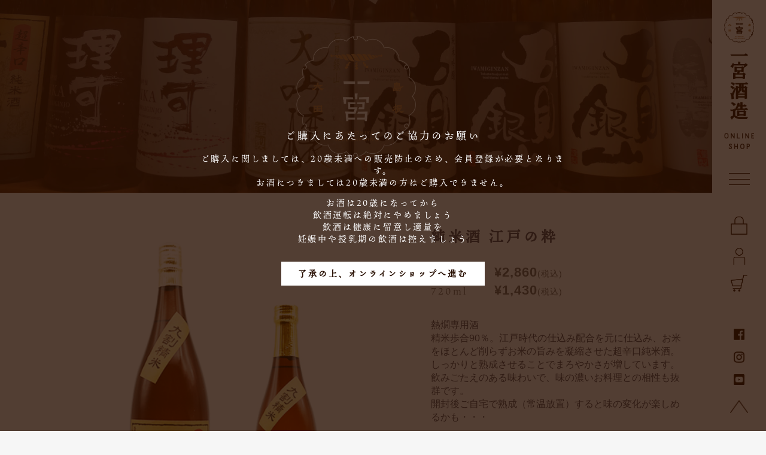

--- FILE ---
content_type: text/html; charset=UTF-8
request_url: https://ichinomiya-s.jp/products/detail/16
body_size: 11562
content:
<!doctype html>
<html lang="ja">
<head prefix="og: http://ogp.me/ns# fb: http://ogp.me/ns/fb# product: http://ogp.me/ns/product#">
    <meta charset="utf-8">
    <meta name="viewport" content="width=device-width, initial-scale=1, shrink-to-fit=no">
    <meta name="eccube-csrf-token" content="2YYaBVQUrNMBVbQgOz2iatooi4he8rSY98gD8ZuOBy4">
        <title>純米酒 江戸の粋 | 一宮酒造有限会社｜島根県のお酒・日本酒 通販【公式】</title>
                <meta name="description" content="一宮酒造有限会社 公式オンラインショップは、島根県大田市にある酒蔵の公式通販サイトです。酒造りを始めて百二十余年　 酒米にとことんこだわり 雄大な三瓶山の麓から湧出する 清冽な水により「旨い！」と言われる 酒造りに徹してきました。発泡清酒 雪香から、清酒、リキュール、ギフトセットまで取り扱っています。">
                        <meta property="og:type" content="og:product" /><meta property="og:title" content="純米酒 江戸の粋" />
<meta property="og:image" content="https://ichinomiya-s.jp//html/upload/save_image/1225155254_5fe58c4671353.jpg" />
<meta property="og:description" content="" />
<meta property="og:url" content="https://ichinomiya-s.jp/products/detail/16" />
<meta property="product:price:amount" content="1430"/>
<meta property="product:price:currency" content="JPY"/>
<meta property="product:product_link" content="https://ichinomiya-s.jp/products/detail/16"/>
<meta property="product:retailer_title" content="一宮酒造有限会社｜島根県のお酒・日本酒 通販【公式】"/>
        <link rel="icon" href="/html/user_data/assets/img/common/favicon.ico">
    <link rel="stylesheet" href="https://stackpath.bootstrapcdn.com/bootstrap/3.4.1/css/bootstrap.min.css" integrity="sha384-HSMxcRTRxnN+Bdg0JdbxYKrThecOKuH5zCYotlSAcp1+c8xmyTe9GYg1l9a69psu" crossorigin="anonymous">
    <link rel="stylesheet" href="https://use.fontawesome.com/releases/v5.3.1/css/all.css" integrity="sha384-mzrmE5qonljUremFsqc01SB46JvROS7bZs3IO2EmfFsd15uHvIt+Y8vEf7N7fWAU" crossorigin="anonymous">
    <link rel="stylesheet" href="//cdn.jsdelivr.net/jquery.slick/1.6.0/slick.css">
    <link rel="stylesheet" href="/html/template/default/assets/css/style.css">
    <link rel="stylesheet" href="/html/template/default/assets/css/design.css">
    <link rel="stylesheet" href="/html/template/default/assets/css/responsive.css">
        <style>

        .slick-slider {
            margin-bottom: 30px;
        }

        .slick-dots {
            position: absolute;
            bottom: -45px;
            display: block;
            width: 100%;
            padding: 0;
            list-style: none;
            text-align: center;
        }

        .slick-dots li {
            position: relative;
            display: inline-block;
            width: 20px;
            height: 20px;
            margin: 0 5px;
            padding: 0;

            cursor: pointer;
        }

        .slick-dots li button {
            font-size: 0;
            line-height: 0;
            display: block;
            width: 20px;
            height: 20px;
            padding: 5px;
            cursor: pointer;
            color: transparent;
            border: 0;
            outline: none;
            background: transparent;
        }

        .slick-dots li button:hover,
        .slick-dots li button:focus {
            outline: none;
        }

        .slick-dots li button:hover:before,
        .slick-dots li button:focus:before {
            opacity: 1;
        }

        .slick-dots li button:before {
            content: " ";
            line-height: 20px;
            position: absolute;
            top: 0;
            left: 0;
            width: 12px;
            height: 12px;
            text-align: center;
            opacity: .25;
            background-color: black;
            border-radius: 50%;

        }

        .slick-dots li.slick-active button:before {
            opacity: .75;
            background-color: black;
        }

        .slick-dots li button.thumbnail img {
            width: 0;
            height: 0;
        }

    </style>
    <script src="https://code.jquery.com/jquery-3.3.1.min.js" integrity="sha256-FgpCb/KJQlLNfOu91ta32o/NMZxltwRo8QtmkMRdAu8=" crossorigin="anonymous"></script>
    <script>
        $(function() {
            $.ajaxSetup({
                'headers': {
                    'ECCUBE-CSRF-TOKEN': $('meta[name="eccube-csrf-token"]').attr('content')
                }
            });
        });
    </script>
                    <!-- ▼GTM(header) -->
            <!-- Google Tag Manager -->
<script>(function(w,d,s,l,i){w[l]=w[l]||[];w[l].push({'gtm.start':
new Date().getTime(),event:'gtm.js'});var f=d.getElementsByTagName(s)[0],
j=d.createElement(s),dl=l!='dataLayer'?'&l='+l:'';j.async=true;j.src=
'https://www.googletagmanager.com/gtm.js?id='+i+dl;f.parentNode.insertBefore(j,f);
})(window,document,'script','dataLayer','GTM-PRP5WJ9');</script>
<!-- End Google Tag Manager -->

<!-- Global site tag (gtag.js) - Google Analytics -->
<script async src="https://www.googletagmanager.com/gtag/js?id=G-KL0Z3RHKS7"></script>
<script>
  window.dataLayer = window.dataLayer || [];
  function gtag(){dataLayer.push(arguments);}
  gtag('js', new Date());

  gtag('config', 'G-KL0Z3RHKS7');
</script>
        <!-- ▲GTM(header) -->
    <!-- ▼googleanalytics -->
            <!-- Google tag (gtag.js) -->
<script async src="https://www.googletagmanager.com/gtag/js?id=G-1JBPTMZQ81"></script>
<script>
  window.dataLayer = window.dataLayer || [];
  function gtag(){dataLayer.push(arguments);}
  gtag('js', new Date());

  gtag('config', 'G-1JBPTMZQ81');
</script>
        <!-- ▲googleanalytics -->

                <link rel="stylesheet" href="/html/user_data/assets/css/customize.css">
    <!--//ADOBE FONT-->
    <script>
      (function(d) {
        var config = {
      kitId: 'lvh5exi',
      scriptTimeout: 3000,
      async: true
    },
    h=d.documentElement,t=setTimeout(function(){h.className=h.className.replace(/\bwf-loading\b/g,"")+" wf-inactive";},config.scriptTimeout),tk=d.createElement("script"),f=false,s=d.getElementsByTagName("script")[0],a;h.className+=" wf-loading";tk.src='https://use.typekit.net/'+config.kitId+'.js';tk.async=true;tk.onload=tk.onreadystatechange=function(){a=this.readyState;if(f||a&&a!="complete"&&a!="loaded")return;f=true;clearTimeout(t);try{Typekit.load(config)}catch(e){}};s.parentNode.insertBefore(tk,s)
    })(document);
    </script>
</head>
<body id="page_product_detail" class="product_page">

    <div class="popup" id="js-popup">
    <div class="popup-inner">
        <p class="text top">ご購入にあたってのご協力のお願い</p>
        <p class="text">ご購入に関しましては、20歳未満への販売防止のため、会員登録が必要となります。<br />お酒につきましては20歳未満の方はご購入できません。</p>
        <div class="box">
            <ul>
                <li>お酒は20歳になってから</li>
                <li>飲酒運転は絶対にやめましょう</li>
                <li>飲酒は健康に留意し適量を</li>
                <li>妊娠中や授乳期の飲酒は控えましょう</li>
            </ul>
        </div>
        <div class="go_btn_wrap">
            <p class="go_btn" id="closebtn">了承の上、オンラインショップへ進む</p>
        </div>
    </div>
    <div class="black-background" id="js-black-bg"></div>
</div>

        <!-- ▼GTM(body) -->
            <!-- Google Tag Manager (noscript) -->
<noscript><iframe src="https://www.googletagmanager.com/ns.html?id=GTM-PRP5WJ9"
height="0" width="0" style="display:none;visibility:hidden"></iframe></noscript>
<!-- End Google Tag Manager (noscript) -->
        <!-- ▲GTM(body) -->


<div class="ec-layoutRole">
                <div class="ec-layoutRole__header">
                <!-- ▼ヘッダー(商品検索・ログインナビ・カート) -->
            


<header id="rightmenu">
    <div class="header-logo">
        <h1>
            <a href="https://ichinomiya-s.jp/">
                <p>
                    <img src="/html/template/default/assets/img/header/header-logo--icon.png" alt="島根県のお酒・日本酒通販なら 一宮酒造有限会社">
                </p>
                <p>
                    <img src="/html/template/default/assets/img/header/header-logo--line.png" alt="一宮酒造">
                </p>
                <p>
                    <img src="/html/template/default/assets/img/header/header-logo--shop.png" alt="ONLINE SHOP">
                </p>
            </a>
        </h1>
    </div><!--/.header-logo-->
    <div class="header-toggle">
        <a id="hdtoggle">
            <span></span>
            <span></span>
            <span></span>
        </a>
    </div><!--/.header-toggle-->
    <div class="header-icons">
        <ul class="system-icons">
                            <li>
                    <a href="https://ichinomiya-s.jp/mypage/login">
                        <img src="/html/template/default/assets/img/header/header-icon--key.png" alt="ログイン">
                    </a>
                </li>
                <li>
                    <a href="https://ichinomiya-s.jp/entry">
                        <img src="/html/template/default/assets/img/header/header-icon--mypage.png" alt="新規会員登録">
                    </a>
                </li>
                        <li>
                <a href="https://ichinomiya-s.jp/cart">
                    <img src="/html/template/default/assets/img/header/header-icon--cart.png" alt="カート">
                </a>
            </li>
        </ul>
        <ul class="sns-icons">
            <li>
                <a href="https://www.facebook.com/iwamiginzan1896/" target="_blank">
                    <img src="/html/template/default/assets/img/header/header-icon--facebook.png" alt="Facebook">
                </a>
            </li>
            <li>
                <a href="https://www.instagram.com/ichinomiya__iwamiginzan/" target="_blank">
                    <img src="/html/template/default/assets/img/header/header-icon--instagram.png" alt="Instagram">
                </a>
            </li>
            <li>
                <a href="https://www.youtube.com/channel/UCyBpK45Ue1dEnFRDPqYStyA" target="_blank">
                    <img src="/html/template/default/assets/img/header/header-icon--youtube.png" alt="youtube">
                </a>
            </li>
        </ul>
    </div><!--/.header-iconss-->
    <div class="pagetop">
        <img src="/html/template/default/assets/img/header/header-icon--pagetop.png" alt="ページトップ">
    </div>
</header>

<div id="drawer">
    <div class="inner">
        <div class="drawer-logo">
            <a href="https://ichinomiya-s.jp/">
                <p>
                    <img src="/html/template/default/assets/img/header/header-logo--icon.png" alt="一宮酒造">
                </p>
            </a>
        </div>
        <div class="search">
            <h2>商品検索</h2>
            
<div class="ec-headerSearch">
    <form method="get" class="searchform" action="/products/list">
        <div class="ec-headerSearch__category">
            <div class="ec-select ec-select_search">
                            <select name="category_id" class="category_id"><option value="">全ての商品</option><option value="1">清酒</option><option value="5">リキュール</option><option value="2">低アルコール・発泡清酒</option><option value="7">本格芋焼酎・焼き芋焼酎</option><option value="10">地酒ケーキ</option><option value="8">ギフトセット</option><option value="9">ライスパワー製品</option><option value="12">蔵グッズ</option></select>
    
            </div>
        </div>
        <div class="ec-headerSearch__keyword">
            <div class="ec-input">
                <input type="search" name="name" maxlength="50" class="search-name" placeholder="キーワードを入力" />
                <button class="ec-headerSearch__keywordBtn" type="submit">
                    <div class="ec-icon">
                        <img src="/html/template/default/assets/icon/search-dark.svg" alt="search-dark">
                    </div>
                </button>
            </div>
        </div>
    </form>
</div>

        </div>
        <div class="category">
            <h2>商品一覧</h2>
            <ul class="ec-itemNav__nav">
                                    <li>
                                <a href="https://ichinomiya-s.jp/products/list?category_id=1">
        清酒
    </a>
    
                    </li>
                                    <li>
                                <a href="https://ichinomiya-s.jp/products/list?category_id=5">
        リキュール
    </a>
    
                    </li>
                                    <li>
                                <a href="https://ichinomiya-s.jp/products/list?category_id=2">
        低アルコール・発泡清酒
    </a>
    
                    </li>
                                    <li>
                                <a href="https://ichinomiya-s.jp/products/list?category_id=7">
        本格芋焼酎・焼き芋焼酎
    </a>
    
                    </li>
                                    <li>
                                <a href="https://ichinomiya-s.jp/products/list?category_id=10">
        地酒ケーキ
    </a>
    
                    </li>
                                    <li>
                                <a href="https://ichinomiya-s.jp/products/list?category_id=8">
        ギフトセット
    </a>
    
                    </li>
                                    <li>
                                <a href="https://ichinomiya-s.jp/products/list?category_id=9">
        ライスパワー製品
    </a>
    
                    </li>
                                    <li>
                                <a href="https://ichinomiya-s.jp/products/list?category_id=12">
        蔵グッズ
    </a>
    
                    </li>
                            </ul>
        </div>
        <div class="link">
            <h2>サイトマップ</h2>
            <ul class="ec-itemNav__nav">
                <li>
                    <a href="https://ichinomiya-s.jp/cart">カート</a>
                </li>
                <li>
                    <a href="https://ichinomiya-s.jp/">トップ</a>
                </li>
                <li>
                    <a href="https://ichinomiya-s.jp/help/about">一宮酒造について</a>
                </li>
                <li>
                    <a href="https://ichinomiya-s.jp/news">お知らせ</a>
                </li>
                <li>
                    <a href="https://ichinomiya-s.jp/guide">ご利用ガイド</a>
                </li>
                <li>
                    <a href="https://ichinomiya-s.jp/help/tradelaw">特定商取引法に基づく表記</a>
                </li>
                <li>
                    <a href="https://ichinomiya-s.jp/help/privacy">プライバシーポリシー</a>
                </li>
                <li>
                    <a href="https://ichinomiya-s.jp/contact">お問い合わせ</a>
                </li>
            </ul>
        </div>
        <div class="link">
            <h2>会員メニュー</h2>
            <ul class="ec-itemNav__nav">
                                    <li>
                        <a href="https://ichinomiya-s.jp/mypage/login">ログイン</a>
                    </li>
                    <li>
                        <a href="https://ichinomiya-s.jp/entry">新規会員登録</a>
                    </li>
                            </ul>
        </div>
        <ul class="sns-icons">
            <li>
                <a href="https://www.facebook.com/iwamiginzan1896/" target="_blank">
                    <img src="/html/template/default/assets/img/header/header-icon--facebook.png" alt="Facebook">
                </a>
            </li>
            <li>
                <a href="https://www.instagram.com/ichinomiya__iwamiginzan/" target="_blank">
                    <img src="/html/template/default/assets/img/header/header-icon--instagram.png" alt="Instagram">
                </a>
            </li>
            <li>
                <a href="https://www.youtube.com/channel/UCyBpK45Ue1dEnFRDPqYStyA" target="_blank">
                    <img src="/html/template/default/assets/img/header/header-icon--youtube.png" alt="youtube">
                </a>
            </li>
        </ul>
    </div>
</div>

<script>
(function($){
$(function(){
    $('#hdtoggle').on('click',function(){
        var drawer = $('#drawer');
        if($(this).hasClass('open')){
            $(this).removeClass('open');
            drawer.removeClass('open');
        }else{
            $(this).addClass('open');
            drawer.addClass('open');
        }
    });
});
})(jQuery);
</script>
        <!-- ▲ヘッダー(商品検索・ログインナビ・カート) -->

        </div>
    
        <div id="mv" class="page" style="background-image:url( /html/template/default/assets/img/shop/shop-mv.jpg );">
        <h1 class="logo center">
            <a href="https://ichinomiya-s.jp/"><img src="/html/template/default/assets/img/common/mv-logo.png" alt="島根大田 一宮酒造 ICHINOMIYA SAKE BREWERY"></a>
        </h1>
    </div>

            
        
    <div class="ec-layoutRole__contents">
                
                
        <div class="ec-layoutRole__main">
                        
                            <div class="ec-productRole">
        <div class="ec-grid2">
            <div class="ec-grid2__cell">
                <div class="ec-sliderItemRole">

                    <div class="item_visual">
                                                    <div class="slide-item"><img src="/html/upload/save_image/1225155254_5fe58c4671353.jpg" alt="純米酒 江戸の粋"></div>
                                                    <div class="slide-item"><img src="/html/upload/save_image/1225155258_5fe58c4a97cb4.jpg" alt="純米酒 江戸の粋"></div>
                                                    <div class="slide-item"><img src="/html/upload/save_image/1225155301_5fe58c4d69653.jpg" alt="純米酒 江戸の粋"></div>
                                            </div>
                    <div class="item_nav">
                                                    <div class="slideThumb" data-index="0"><img src="/html/upload/save_image/1225155254_5fe58c4671353.jpg" alt="純米酒 江戸の粋"></div>
                                                    <div class="slideThumb" data-index="1"><img src="/html/upload/save_image/1225155258_5fe58c4a97cb4.jpg" alt="純米酒 江戸の粋"></div>
                                                    <div class="slideThumb" data-index="2"><img src="/html/upload/save_image/1225155301_5fe58c4d69653.jpg" alt="純米酒 江戸の粋"></div>
                                            </div>
                </div>
            </div>
            <div class="ec-grid2__cell">
                <div class="ec-productRole__profile">
                                        <div class="ec-productRole__title">
                        <h2 class="ec-headingTitle">純米酒 江戸の粋</h2>
                    </div>

                                        <ul class="ec-productRole__tags">
                                            </ul>

                                        
                                        <div class="ec-classprice">
                        </div> 
                    
                                        <div class="ec-productRole__description">熱燗専用酒<br />
精米歩合90％。江戸時代の仕込み配合を元に仕込み、お米をほとんど削らずお米の旨みを凝縮させた超辛口純米酒。しっかりと熟成させることでまろやかさが増しています。飲みごたえのある味わいで、味の濃いお料理との相性も抜群です。<br />
開封後ご自宅で熟成（常温放置）すると味の変化が楽しめるかも・・・<br />
<br />
<br />
※現在キャップシールは廃止となっています。
                    </div>

                                        
                                        
                                        <div class="ec-productRole__price">
                                                        <div class="ec-price">
                                    <span class="ec-price__price price02-default gothic">￥1,430 ～ ￥2,860</span>
                                    <span class="ec-price__tax gothic">(税込)</span>
                                </div>
                                                                        </div>

                    <form action="https://ichinomiya-s.jp/products/add_cart/16" method="post" id="form1" name="form1">
                                                    <div class="ec-productRole__actions">
                                                                    <div class="ec-select">
                                        <p><label class="required" for="classcategory_id1">サイズ</label></p>
                                        <select id="classcategory_id1" name="classcategory_id1" class="form-control"><option value="__unselected">選択してください</option><option value="1">1800ml</option><option value="2">720ml</option></select>
                                        
                                    </div>
                                                                                                    <div class="ec-numberInput"><span>数量</span>
                                    <input type="number" id="quantity" name="quantity" required="required" min="1" maxlength="9" class="form-control" value="1" />
                                    
                                </div>
                            </div>
                            <div class="ec-productRole__btn">
                                <button type="submit" class="ec-blockBtn--action add-cart">
                                    カートに入れる
                                </button>
                            </div>
                        
                        <input type="hidden" id="product_id" name="product_id" value="16" /><input type="hidden" id="ProductClass" name="ProductClass" /><input type="hidden" id="_token" name="_token" value="zb9hr8GMsJKKqmMl4SigoiLWD6dENykX0SbDn5IPh3k" />
                    </form>
                    <div class="ec-modal">
                        <div class="ec-modal-overlay">
                            <div class="ec-modal-wrap">
                                <span class="ec-modal-close"><span class="ec-icon"><img src="/html/template/default/assets/icon/cross-dark.svg" alt="×ボタン"/></span></span>
                                <div id="ec-modal-header" class="text-center">カートに追加しました。</div>
                                <div class="ec-modal-box">
                                    <div class="ec-role">
                                        <span class="ec-inlineBtn--cancel">お買い物を続ける</span>
                                        <a href="https://ichinomiya-s.jp/cart" class="ec-inlineBtn--action">カートへ進む</a>
                                    </div>
                                </div>
                            </div>
                        </div>
                    </div>
                    <form action="https://ichinomiya-s.jp/contact?id=%E7%B4%94%E7%B1%B3%E9%85%92%20%E6%B1%9F%E6%88%B8%E3%81%AE%E7%B2%8B" method="post">
                        <div class="ec-productRole__btn">
                            <button type="submit" id="favorite" class="ec-blockBtn--cancel">
                                お問い合わせ
                            </button>
                        </div>
                    </form>
                                        <p class="item-guide-link"><a href="https://ichinomiya-s.jp/guide" target="_blank">ショッピングガイド</a>はこちら</p>
                </div>
            </div>
        </div>
                     <div class="ec-productRole__description">
                 <dl><dt>商品名 :</dt><dd>純米酒 江戸の粋 </dd></dl>
<dl><dt>内容量 :</dt><dd>1,800ml、720ml</dd></dl>
<dl><dt>原材料 :</dt><dd>米（国産）、米麹（国産米）</dd></dl>
<dl><dt>アルコール度数  :</dt><dd>17度以上18度未満</dd></dl>
<dl><dt>精米歩合 :</dt><dd>90％</dd></dl>
<dl><dt>味わい/飲み頃温度:</dt><dd>濃醇超辛口/とびきり燗</dd></dl>
<dl><dt>マリアージュ :</dt><dd>燻製</dd></dl>
            </div>
            </div>

                                        <div class="ec-layoutRole__mainBottom">
                        <!-- ▼特集バナー -->
            


    
<div class="page-feature-section">
    <div class="wrap flex">
        
                    
    <div class="feature-banner">
                    <a href="https://www.ichinomiya-s.jp/products/detail/27" >
                    <img src="/html/upload/save_image/1206092935_693378ef5d28d.jpg" alt="石見銀山　しぼりたて生原酒">
                    </a>
            </div>
    
                    
    <div class="feature-banner">
                    <a href="https://www.ichinomiya-s.jp/products/detail/68" >
                    <img src="/html/upload/save_image/0512110830_6821581e223a9.png" alt="理可の実験(R6BY)">
                    </a>
            </div>
    
                    
    <div class="feature-banner">
                    <a href="https://www.ichinomiya-s.jp/products/detail/55" >
                    <img src="/html/upload/save_image/0516173738_6645c5d2667ef.jpg" alt="新商品　デビュー――！！！">
                    </a>
            </div>
    
                    
    <div class="feature-banner">
                    <a href="https://www.ichinomiya-s.jp/products/detail/54" >
                    <img src="/html/upload/save_image/0602142506_64797d32c5231.JPG" alt="歌舞伎座　大吟醸">
                    </a>
            </div>
    
                    
    <div class="feature-banner">
                    <a href="https://www.ichinomiya-s.jp/products/detail/43" >
                    <img src="/html/upload/save_image/0520144818_664ae422da893.png" alt="石見銀山　特別純米しぼりたて生原酒">
                    </a>
            </div>
    
                    
    <div class="feature-banner">
                    <a href="http://ichinomiya-s.jp/products/detail/14" >
                    <img src="/html/upload/save_image/0516175450_6645c9dac0027.gif" alt="発泡清酒 雪香 -YUKIKA-">
                    </a>
            </div>
        </div>
</div><!--/.page-feature-section-->


        <!-- ▲特集バナー -->
    <!-- ▼カテゴリ -->
            

<div id="category-section">
    <div class="wrap">
        <h2 class="center">カテゴリーから探す</h2>
    </div>
    <div class="category-list flex">
        <div class="category-box">
            <a href="https://ichinomiya-s.jp/products/list?category_id=1"></a>
            <img src="/html/template/default/assets/img/cat/cat-icon--01.png" alt="アイコン">
            <h3 class="vert">清酒</h3>
        </div>

        <div class="category-box">
            <a href="https://ichinomiya-s.jp/products/list?category_id=5"></a>
            <img src="/html/template/default/assets/img/cat/cat-icon--02.png" alt="アイコン">
            <h3 class="vert">リキュール</h3>
        </div>

        <div class="category-box">
            <a href="https://ichinomiya-s.jp/products/list?category_id=2"></a>
            <img src="/html/template/default/assets/img/cat/cat-icon--03.png" alt="アイコン">
            <h3 class="vert">低アルコール<br/>発泡清酒</h3>
        </div>

        <div class="category-box">
            <a href="https://ichinomiya-s.jp/products/list?category_id=7"></a>
            <img src="/html/template/default/assets/img/cat/cat-icon--04.jpg" alt="アイコン">
            <h3 class="vert">本格焼酎<br/>焼き芋焼酎</h3>
        </div>

        <div class="category-box">
            <a href="https://ichinomiya-s.jp/products/list?category_id=10"></a>
            <img src="/html/template/default/assets/img/cat/cat-icon--05.png" alt="アイコン">
            <h3 class="vert">地酒ケーキ</h3>
        </div>

        <div class="category-box">
            <a href="https://ichinomiya-s.jp/products/list?category_id=8"></a>
            <img src="/html/template/default/assets/img/cat/cat-icon--06.jpg" alt="アイコン">
            <h3 class="vert">ギフトセット</h3>
        </div>

        <div class="category-box">
            <a href="https://ichinomiya-s.jp/products/list?category_id=9"></a>
            <img src="/html/template/default/assets/img/cat/cat-icon--07.png" alt="アイコン">
            <h3 class="vert">ライスパワー製品</h3>
        </div>

    </div>
</div>

<script>
(function($){
$(function(){
    //マウスオーバー
    $('div.category-box').on('mouseover', function(){
        var catbox = $('div.category-box');
        catbox.each(function(){
            $(this).addClass('on');
        });
        $(this).removeClass('on');
    });
    $('div.category-box').on('mouseout', function(){
        var catbox = $('div.category-box');
        catbox.each(function(){
            $(this).removeClass('on');
        });
    });
});
})(jQuery);
</script>


        <!-- ▲カテゴリ -->

                </div>
                    </div>

                    </div>

        
                <div class="ec-layoutRole__footer">
                <!-- ▼フッター -->
            
        <!--PAGELINK-->
    <div class="pagelink-banner flex">
        <div class="pagelink-banner-box" style="background-image:url(/html/template/default/assets/img/top/top-news--back.jpg);">
            <a href="https://ichinomiya-s.jp/news"></a>
            <h3 class="center">お知らせ</h3>
            <p>
                お知らせ一覧を見る
                <img src="/html/template/default/assets/img/common/icon-arrow.png" alt="矢印">
            </p>
        </div>
        <div class="pagelink-banner-box" style="background-image:url(/html/template/default/assets/img/top/top-about--back.jpg);">
            <a href="https://ichinomiya-s.jp/help/about"></a>
            <h3 class="center">一宮酒造について</h3>
            <p>
                一宮酒造について詳しく見る
                <img src="/html/template/default/assets/img/common/icon-arrow.png" alt="矢印">
            </p>
        </div>
    </div>

<footer id="footer">
    <div class="wrap flex">
        <div class="footer-logo">
            <h1>
                <a href="https://ichinomiya-s.jp/">
                    <img src="/html/template/default/assets/img/footer/footer-logo.png" alt="一宮酒造">
                </a>
            </h1>
        </div>
        <div class="footer-address">
            <p>
〒694-0064<br/>
島根県大田市大田町大田ハ271-2<br/> 
TEL 0854-82-0057<br/>
FAX 0854-82-9085<br/>
定休日 日・祝　<br/>
不定休 土曜
            </p>
        </div>
        <div class="footer-menu">
            <div class="footer-menu--up">
            <div class="footer-menu--list">
                <h3>
                    <a href="https://ichinomiya-s.jp/products/list">商品一覧</a>
                </h3>
                <div class="footer-menu--list---listbox">
                    <ul>
                        <li>
                            <a href="https://ichinomiya-s.jp/products/list?category_id=1">
                                清酒
                            </a>
                        </li>
                        <li>
                            <a href="https://ichinomiya-s.jp/products/list?category_id=5">
                                リキュール
                            </a>
                        </li>
                        <li>
                            <a href="https://ichinomiya-s.jp/products/list?category_id=2">
                                低アルコール・発泡清酒
                            </a>
                        </li>
                        <li>
                            <a href="https://ichinomiya-s.jp/products/list?category_id=7">
                                本格焼酎・焼き芋焼酎
                            </a>
                        </li>
                    </ul>
                    <ul>
                        <li>
                            <a href="https://ichinomiya-s.jp/products/list?category_id=10">
                                地酒ケーキ
                            </a>
                        </li>
                        <li>
                            <a href="https://ichinomiya-s.jp/products/list?category_id=8">
                                ギフトセット
                            </a>
                        </li>
                        <li>
                            <a href="https://ichinomiya-s.jp/products/list?category_id=9">
                                ライスパワー製品
                            </a>
                        </li>
                        
                    </ul>
                </div><!--/.footer-menulistlistbox-->
            </div><!--/.footer-menulist-->

            <div class="footer-menu--list">
                <h3>
                    <a href="https://ichinomiya-s.jp/help/about">一宮酒造について</a>
                </h3>
                <ul>
                    <li>
                        <a href="https://ichinomiya-s.jp/help/about#toji">
                            杜氏
                        </a>
                    </li>
                    <li>
                        <a href="https://ichinomiya-s.jp/help/about#sakagura">
                            酒蔵
                        </a>
                    </li>
                    <li>
                        <a href="https://ichinomiya-s.jp/help/about#kodei">
                            拘泥
                        </a>
                    </li>
                    <!--li>
                        <a href="https://ichinomiya-s.jp/help/about#history">
                            歴史
                        </a>
                    </li-->
                    <li>
                        <a href="https://ichinomiya-s.jp/help/about#company">
                            会社概要
                        </a>
                    </li>
                </ul>
            </div><!--/.footer-menulist-->

            <div class="footer-menu--list">
                <h3>
                    <a href="https://ichinomiya-s.jp/news">お知らせ</a>
                </h3>
            </div>
            </div><!--/.footer-menu-up-->
            <div class="footer-menu--down">
                <div class="footer-menu--down---01">
                    <ul class="footer-system">
                                                <li>
                            <a href="https://ichinomiya-s.jp/mypage/login">ログイン</a>
                        </li>
                        <li>/</li>
                        <li>
                            <a href="https://ichinomiya-s.jp/entry">新規会員登録</a>
                        </li>
                                                <li>/</li>
                        <li>
                            <a href="https://ichinomiya-s.jp/cart">カート</a>
                        </li>
                    </ul>
                    <ul class="footer-sns">
                        <li>
                            <a href="https://www.facebook.com/iwamiginzan1896/" target="_blank">
                                <img src="/html/template/default/assets/img/footer/footer-icon--facebook.png" alt="Facebook">
                            </a>
                        </li>
                        <li>
                            <a href="https://www.instagram.com/ichinomiya__iwamiginzan/" target="_blank">
                                <img src="/html/template/default/assets/img/footer/footer-icon--instagram.png" alt="Instagram">
                            </a>
                        </li>
                        <li>
                            <a href="https://www.youtube.com/channel/UCyBpK45Ue1dEnFRDPqYStyA" target="_blank">
                                <img src="/html/template/default/assets/img/footer/footer-icon--youtube.png" alt="Twitter">
                            </a>
                        </li>
                    </ul>
                </div>
                <div class="footer-menu--down---02">
                    <ul class="footer-common">
                        <li>
                            <a href="https://ichinomiya-s.jp/help/tradelaw">
                                特定商取引法に基づく表記
                            </a>
                        </li>
                        <li>
                            <a href="https://ichinomiya-s.jp/guide">
                                ご利用ガイド
                            </a>
                        </li>
                    </ul>
                    <ul class="footer-common">
                        <li>
                            <a href="https://ichinomiya-s.jp/help/privacy">
                                プライバシーポリシー
                            </a>
                        </li>
                        <li>
                            <a href="https://ichinomiya-s.jp/contact">
                                お問い合わせ
                            </a>
                        </li>
                    </ul>
                </div>
            </div><!--/.footer-menudown-->
        </div><!--/.footer-menu-->
    </div><!--/.wrap-->
</footer>

<div id="copyright">
    <div class="wrap">
        <p class="center">
            ©︎2026 一宮酒造有限会社, All rights reserved.
        </p>
    </div>
</div>
        <!-- ▲フッター -->

        </div>
    </div><!-- ec-layoutRole -->

<div class="ec-overlayRole"></div>
<div class="ec-drawerRoleClose"><i class="fas fa-times"></i></div>
<div class="ec-drawerRole">
                    <!-- ▼商品検索 -->
            
<div class="ec-headerSearch">
    <form method="get" class="searchform" action="/products/list">
        <div class="ec-headerSearch__category">
            <div class="ec-select ec-select_search">
                            <select name="category_id" class="category_id"><option value="">全ての商品</option><option value="1">清酒</option><option value="5">リキュール</option><option value="2">低アルコール・発泡清酒</option><option value="7">本格芋焼酎・焼き芋焼酎</option><option value="10">地酒ケーキ</option><option value="8">ギフトセット</option><option value="9">ライスパワー製品</option><option value="12">蔵グッズ</option></select>
    
            </div>
        </div>
        <div class="ec-headerSearch__keyword">
            <div class="ec-input">
                <input type="search" name="name" maxlength="50" class="search-name" placeholder="キーワードを入力" />
                <button class="ec-headerSearch__keywordBtn" type="submit">
                    <div class="ec-icon">
                        <img src="/html/template/default/assets/icon/search-dark.svg" alt="search-dark">
                    </div>
                </button>
            </div>
        </div>
    </form>
</div>

        <!-- ▲商品検索 -->
    <!-- ▼カテゴリナビ(SP) -->
            


        <ul class="ec-itemNav__nav">
                            <li>
                            <a href="https://ichinomiya-s.jp/products/list?category_id=1">
        清酒
    </a>
    
                </li>
                            <li>
                            <a href="https://ichinomiya-s.jp/products/list?category_id=5">
        リキュール
    </a>
    
                </li>
                            <li>
                            <a href="https://ichinomiya-s.jp/products/list?category_id=2">
        低アルコール・発泡清酒
    </a>
    
                </li>
                            <li>
                            <a href="https://ichinomiya-s.jp/products/list?category_id=7">
        本格芋焼酎・焼き芋焼酎
    </a>
    
                </li>
                            <li>
                            <a href="https://ichinomiya-s.jp/products/list?category_id=10">
        地酒ケーキ
    </a>
    
                </li>
                            <li>
                            <a href="https://ichinomiya-s.jp/products/list?category_id=8">
        ギフトセット
    </a>
    
                </li>
                            <li>
                            <a href="https://ichinomiya-s.jp/products/list?category_id=9">
        ライスパワー製品
    </a>
    
                </li>
                            <li>
                            <a href="https://ichinomiya-s.jp/products/list?category_id=12">
        蔵グッズ
    </a>
    
                </li>
                    </ul>
        
        <!-- ▲カテゴリナビ(SP) -->
    <!-- ▼ログインナビ(SP) -->
            
<div class="ec-headerLinkArea">
    <div class="ec-headerLink__list">
        <a class="ec-headerLink__item" href="https://ichinomiya-s.jp/cart">
            <div class="ec-headerLink__icon">
                <i class="fas fa-shopping-cart fa-fw"></i>
            </div>
            <span>カートを見る</span>
        </a>
                    <a class="ec-headerLink__item" href="https://ichinomiya-s.jp/entry">
                <div class="ec-headerLink__icon">
                    <i class="fas fa-user fa-fw"></i>
                </div>
                <span>新規会員登録</span>
            </a>
                        <a class="ec-headerLink__item" href="https://ichinomiya-s.jp/mypage/login">
                <div class="ec-headerLink__icon">
                    <i class="fas fa-lock fa-fw"></i>
                </div>
                <span>ログイン</span>
            </a>
                <a class="ec-headerLink__item" href="https://ichinomiya-s.jp/">
            <div class="ec-headerLink__icon">
                <i class="fas fa-home fa-fw"></i>
            </div>
            <span>ホームに戻る</span>
        </a>
    </div>
</div>

        <!-- ▲ログインナビ(SP) -->

    </div>
<div class="ec-blockTopBtn pagetop">ページトップへ</div>
<script src="https://stackpath.bootstrapcdn.com/bootstrap/3.4.1/js/bootstrap.min.js" integrity="sha384-aJ21OjlMXNL5UyIl/XNwTMqvzeRMZH2w8c5cRVpzpU8Y5bApTppSuUkhZXN0VxHd" crossorigin="anonymous"></script>
<script src="https://cdn.jsdelivr.net/jquery.slick/1.6.0/slick.min.js"></script>
<script>
var eccube_lang = {
    "common.delete_confirm":"削除してもよろしいですか?"
}
</script><script src="/html/template/default/assets/js/function.js"></script>
<script src="/html/template/default/assets/js/eccube.js"></script>
    <script>
        eccube.classCategories = {"__unselected":{"__unselected":{"name":"\u9078\u629e\u3057\u3066\u304f\u3060\u3055\u3044","product_class_id":""}},"1":{"#":{"classcategory_id2":"","name":"","stock_find":true,"price01":"","price02":"2,600","price01_inc_tax":"","price02_inc_tax":"2,860","product_class_id":"48","product_code":"s_16_1800","sale_type":"1"}},"2":{"#":{"classcategory_id2":"","name":"","stock_find":true,"price01":"","price02":"1,300","price01_inc_tax":"","price02_inc_tax":"1,430","product_class_id":"49","product_code":"s_16_720","sale_type":"1"}}};

        // 規格2に選択肢を割り当てる。
        function fnSetClassCategories(form, classcat_id2_selected) {
            var $form = $(form);
            var product_id = $form.find('input[name=product_id]').val();
            var $sele1 = $form.find('select[name=classcategory_id1]');
            var $sele2 = $form.find('select[name=classcategory_id2]');
            eccube.setClassCategories($form, product_id, $sele1, $sele2, classcat_id2_selected);
        }

                eccube.checkStock($('#form1'), 16, "", null);
            </script>
    <script>
        $(function() {
            // bfcache無効化
            $(window).bind('pageshow', function(event) {
                if (event.originalEvent.persisted) {
                    location.reload(true);
                }
            });

            $('.item_visual').slick({
                dots: false,
                arrows: false,
                responsive: [{
                    breakpoint: 768,
                    settings: {
                        dots: true
                    }
                }]
            });

            $('.slideThumb').on('click', function() {
                var index = $(this).attr('data-index');
                $('.item_visual').slick('slickGoTo', index, false);
            })
        });
    </script>
    <script>
        $(function() {
            $('.add-cart').on('click', function(event) {
                                // 規格1フォームの必須チェック
                if ($('#classcategory_id1').val() == '__unselected' || $('#classcategory_id1').val() == '') {
                    $('#classcategory_id1')[0].setCustomValidity('項目が選択されていません');
                    return true;
                } else {
                    $('#classcategory_id1')[0].setCustomValidity('');
                }
                
                
                // 個数フォームのチェック
                if ($('#quantity').val() < 1) {
                    $('#quantity')[0].setCustomValidity('1以上で入力してください。');
                    return true;
                } else {
                    $('#quantity')[0].setCustomValidity('');
                }

                event.preventDefault();
                $form = $('#form1');
                $.ajax({
                    url: $form.attr('action'),
                    type: $form.attr('method'),
                    data: $form.serialize(),
                    dataType: 'json',
                    beforeSend: function(xhr, settings) {
                        // Buttonを無効にする
                        $('.add-cart').prop('disabled', true);
                    }
                }).done(function(data) {
                    // レスポンス内のメッセージをalertで表示
                    $.each(data.messages, function() {
                        $('#ec-modal-header').html(this);
                    });

                    $('.ec-modal').show()

                    // カートブロックを更新する
                    $.ajax({
                        url: "https://ichinomiya-s.jp/block/cart",
                        type: 'GET',
                        dataType: 'html'
                    }).done(function(html) {
                        $('.ec-headerRole__cart').html(html);
                    });
                }).fail(function(data) {
                    alert('カートへの追加に失敗しました。');
                }).always(function(data) {
                    // Buttonを有効にする
                    $('.add-cart').prop('disabled', false);
                });
            });
        });

        $('.ec-modal-overlay, .ec-modal .ec-inlineBtn--cancel').on('click', function() {
            $('.ec-modal').hide()
        });
    </script>
                


<style type="text/css">

    #product_review_area {
        border-top: 1px solid #E8E8E8;
        padding-bottom: 0;
        margin-bottom: 20px;
    }

    #product_review_area .ec-rectHeading {
        cursor: pointer;
        margin-top: 20px;
        margin-bottom: 20px;
    }

    #product_review_area .ec-rectHeading.is_active i {
        transform: rotate(180deg);
    }

    #product_review_area .review_list {
        padding-left: 25px;
    }

    #product_review_area .review_list li {
        margin-bottom: 16px;
    }

    #product_review_area .review_list .review_date {
        font-weight: bold;
    }

    #product_review_area .recommend_average {
        margin-left: 16px;
        color: #DE5D50;
    }

    #product_review_area .review_list .recommend_level {
        margin-left: 16px;
        color: #DE5D50;
    }

    #product_review_area .review_list .recommend_name {
        margin-left: 16px;
    }

</style>

<script>
    $(function() {
        $('#product_review_area').appendTo($('div.ec-layoutRole__main, div.ec-layoutRole__mainWithColumn, div.ec-layoutRole__mainBetweenColumn'));

        $('#product_review_area .ec-rectHeading').on('click', function() {
            $content = $('#reviewContent');
            if ($content.css('display') == 'none') {
                $(this).addClass('is_active');
                $content.addClass('is_active');
                $content.slideDown(300);
            } else {
                $(this).removeClass('is_active');
                $content.removeClass('is_active');
                $content.slideUp(300);
            }
            return false;
        });
    });
</script>

<!--▼レビューエリア-->
<div id="product_review_area">
    <div class="ec-role">
                
        <div class="ec-rectHeading is_active">
            <h4>この商品のレビュー
                <!--平均の星の数-->
                <span class="recommend_average">            ★★★★★
</span>
                <!--レビュー数-->
                <span>(377)</span>
                <span class="chevron pull-right">
                    <i class="fas fa-angle-up fa-lg"></i>
                </span>
            </h4>
        </div>
        <div id="reviewContent">
                            <p>レビューはありません。</p>
                    </div>
        <div>
            <a href="https://ichinomiya-s.jp/product_review/16/review"
               class="ec-inlineBtn--action">レビューを投稿</a>
        </div>
    </div>
</div>
<!-- ▲レビューエリア -->

                <script>
    $(function () {
        //$('#RelatedProduct-product_area').appendTo($('.ec-layoutRole__main, .ec-layoutRole__mainWithColumn, .ec-layoutRole__mainBetweenColumn'));
        $('.ec-layoutRole__mainBottom').before($('#RelatedProduct-product_area'));
    });
</script>

<div id="RelatedProduct-product_area" class="ec-shelfRole">
    <h3 class="center">関連商品</h3>
    <ul class="ec-shelfGrid">
            </ul>
</div>

    
    <script src="/html/user_data/assets/js/customize.js"></script>
    <script>
    (function($){
    $(function(){

        //Cookie取得
        var checkCookie = document.cookie;

        //Cookie内に【XXX】という文字列があるかないか判定。
        if(checkCookie.match("second")){
            /* =====================================
                2回目の訪問したときの処理
            ========================================*/

            console.log('2回目');
            var popup = document.getElementById('js-popup');
            popup.style.display = 'none';

        }else{
            //Domain名取得
            var domain = document.domain;
            //Cookieの内容を格納
            var visitorCookie = "visitorCookie=second; domain="+domain+"; path=/;"
            //Cookieに書き込み
            document.cookie = visitorCookie;
            /* =====================================
                1回目の訪問したときの処理
            ========================================*/
            
            var popup = document.getElementById('js-popup');
            popup.style.display = 'block';

            console.log('お酒は20歳になってから');
            
            $('#closebtn').on('click',function(){
                $('#js-popup').hide();
            });
        }
    });
})(jQuery);
    </script>
</body>
</html>


--- FILE ---
content_type: text/css
request_url: https://ichinomiya-s.jp/html/template/default/assets/css/design.css
body_size: 3881
content:
@charset 'UTF-8';

/* SYSTEM */
body{
	color: #270E00;
	padding-right: 90px;
}
h1,h2,h3,h4,h5,h6,p,li,dt,dd,th,td,span,a{
	padding: 0;
	margin: 0;
	letter-spacing: .2em;
	font-family: "ten-mincho", "貂明朝", "游明朝", YuMincho, "Hiragino Mincho ProN W3", "ヒラギノ明朝 ProN W3", "Hiragino Mincho ProN", "HG明朝E", "ＭＳ Ｐ明朝", "ＭＳ 明朝", serif;
}
ul{
	list-style: none;
	padding: 0;
	margin: 0;
}
a:hover{
	opacity: .9;
	text-decoration: none;
}
img{
	max-width: 100%;
}

.gothic{
	font-family: "游ゴシック", "YuGothic", "Hiragino Sans W3", "Hiragino Kaku Gothic ProN", "ヒラギノ角ゴ ProN W3", "メイリオ", Meiryo, "ＭＳ Ｐゴシック", "MS PGothic", sans-serif;
}

.wrap{
	max-width: 1280px;
	padding: 0 20px;
	margin: 0 auto;
}

.flex{
	display: flex;
	flex-wrap: wrap;
}
.col_2{
	width: 48%;
	margin: 1% 1% 3%;
}

.center{
	text-align: center;
}
.left{
	text-align: left;
}
.right{
	text-align: right;
}

.vert{
	-webkit-writing-mode: vertical-rl;
      -ms-writing-mode: tb-rl;
          writing-mode: vertical-rl;
}

/* HEADER */
header#rightmenu{
	position: fixed;
	z-index: 9;
	top: 0;
	right: 0;
	width: 90px;
	height: 100vh;
	background: #FFF;
}
header#rightmenu .header-logo {
	text-align: center;
	padding: 20px 14px 0;
}
header#rightmenu .header-logo p{
	margin-bottom: 10px;
}
header#rightmenu .header-logo p:last-child{
	margin-top: 1em;
}

header#rightmenu .header-toggle{
	padding: 20px 0;
}
header#rightmenu .header-toggle a{
	display: block;
	width: 35px;
	height: 20px;
	margin: 0 auto;
	position: relative;
	cursor: pointer;
}
header#rightmenu .header-toggle a span{
	display: block;
	width: 100%;
	height: 1px;
	background: #270E00;
	position: absolute;
	transition: all .3s ease;
}
header#rightmenu .header-toggle a span:nth-of-type(1){
	top: 0;
	left: 0;
}
header#rightmenu .header-toggle a span:nth-of-type(2){
	top: 10px;
	left: 0;
}
header#rightmenu .header-toggle a span:nth-of-type(3){
	top: 19px;
	left: 0;
}
header#rightmenu .header-toggle a.open span:nth-of-type(1){
	top: 6px;
	transform: rotate(45deg);
}
header#rightmenu .header-toggle a.open span:nth-of-type(2){
	opacity: 0;
}
header#rightmenu .header-toggle a.open span:nth-of-type(3){
	top: 6px;
	transform: rotate(-45deg);
}

header#rightmenu .header-icons{
	text-align: center;
	padding: 20px 26px;
	position: absolute;
	width: 100%;
    bottom: 40px;
    right: 0;
}
header#rightmenu .header-icons ul.system-icons{
	padding: 0 5px;
	margin-bottom: 60px;
}
header#rightmenu .header-icons ul li{
	margin-bottom: 1.2em;
}
header#rightmenu .header-icons ul.sns-icons{
	padding: 0 10px;
}
.ec-itemNav__nav li a {
	font-size: 14px;
}
.pagetop{
	cursor: pointer;
	position: absolute;
    bottom: 30px;
    right: 30px;
    width: 30px;
}

/* DRAWER */
div#drawer{
	position: fixed;
	width: 320px;
	height: 100vh;
	background: #FFF;
	border-right: 1px solid #270E00;
	top: 0;
	right: 0;
	transform: translateX(100%);
	padding: 10px;
	transition: all .3s ease;
	z-index: 8;
}
div#drawer.open{
	right: 90px;
	transform: translateX(0);
}
div#drawer .inner{
	height: 100%;
	overflow-y: scroll;
}
div#drawer .inner>div{
	margin-bottom: 2em;
}
div#drawer .inner h2{
	padding-left: 40px;
	margin-top: 3em;
	margin-bottom: 1em;
	position: relative;
	font-size: 18px;
	letter-spacing: 4px;
}
div#drawer .inner h2::before {
	content: '';
	width: 30px;
	height: 30px;
	position: absolute;
	left: 5px;
	bottom: -4px;
	background-image: url(../img/header/header-logo--icon.png);
	background-size: cover;
}
.ec-itemNav__nav{
	display: block;
	text-align: left;
}
.ec-itemNav__nav li {
	float: none;
	border-bottom: 1px solid #ddd;
	border-left: 1px solid #ddd;
	margin-bottom: 8px;
}
.ec-itemNav__nav li a{
	text-align: left;
}

/* FOOTER */
.ec-layoutRole__footer{
	margin-top: 4em;
}

.pagelink-banner-box{
	width: 50%;
	background-size: cover;
	background-position: center center;
	padding: 200px 20px;
	position: relative;
}
.pagelink-banner-box a{
	position: absolute;
	top: 0;
	left: 0;
	right: 0;
	bottom: 0;
	width: 100%;
	height: 100%;
	z-index: 2;
	background: rgba(255,255,255,.2);
	opacity: 0;
	transition: all .3s ease;
}
.pagelink-banner-box a:hover{
	opacity: 1;
}
.pagelink-banner-box h3,
.pagelink-banner-box p{
	color: #FFF;
	text-align: center;
	text-decoration: none;
}
.pagelink-banner-box h3{
	margin-bottom: 2em;
}
.pagelink-banner-box img{
	width: 36px;
	transition: all .3s ease;
}

#category-section{
	padding-top: 3em;
}
#category-section h2{
	padding: 2em 0;
	font-size: 20px;
}
#category-section .category-box{
	position: relative;
	width: 25%;
}
.category-list.flex {
	max-width: 1200px;
	width: 100%;
	margin: 0 auto;
}
.product-list-header .category-path ul li:nth-child(1), .product-list-header .category-path ul li:nth-child(2), .product-list-header .category-path ul li:nth-child(3), .product-list-header .category-path ul li:nth-child(5), .product-list-header .category-path ul li:nth-child(5), .product-list-header .category-path ul li:nth-child(6), .product-list-header .category-path ul li:nth-child(7) {
	border-right: 0;
}
#category-section .category-box:after{
	content: '';
	position: absolute;
	width: 100%;
	height: 100%;
	top: 0;
	left: 0;
	right: 0;
	bottom: 0;
	background: rgba(39,14,0,.8);
	opacity: 0;
	transition: all .3s ease;
	z-index: 2;
}
header#rightmenu .header-logo h1 p:nth-child(2) img {
	width: 32px;
}
#category-section .category-box.on:after{
	opacity: 1;
}
table.haisou {
	overflow-x: scroll;
}
.haisou th, .haisou td {
	padding: 4px 20px;
	border: 1px solid #ddd;
}
.haisou th {
	background: #ddd;
}
#category-section .category-box a{
	position: absolute;
	width: 100%;
	height: 100%;
	top: 0;
	left: 0;
	right: 0;
	bottom: 0;
	z-index: 3;
}
#category-section .category-box img {
	max-width: 60%;
	max-height: 200px;
	margin: 3em auto 3em 14%;
}
#category-section .category-box h3 {
	font-size: 1vw;
	line-height: 2;
	position: absolute;
	top: 10%;
	right: 10%;
	letter-spacing: 0.3em;
}

.page-feature-section{
	padding: 1em 0 2em;
}
.page-feature-section .feature-banner{
	width: 44%;
	margin: 3%;
}

footer#footer{
	color: #FFF;
	background: #270E00;
	padding: 40px 0;
}
footer#footer a{
	color: #FFF;
	letter-spacing: 1px;
}

footer#footer .wrap.flex {
	align-items: center;
}

footer#footer .footer-logo{
	width: 9%;
	margin-right: 1%;
}
footer#footer .footer-logo h1 img {
	width: 60px;
}
footer#footer .footer-address{
	width: 19%;
	margin-right: 1%;
}
footer#footer .footer-menu{
	width: 70%;
}

footer#footer .footer-menu .footer-menu--up{
	display: flex;
	margin-bottom: 2em;
}
footer#footer .footer-menu .footer-menu--up .footer-menu--list{
	padding-right: 3em;
}
footer#footer .footer-menu .footer-menu--up .footer-menu--list .footer-menu--list---listbox{
	display: flex;
}
footer#footer .footer-menu .footer-menu--up h3{
	font-weight: normal;
    font-size: 16px;
    padding: 6px 0 12px;
    margin-bottom: 16px;
    border-bottom: 1px solid #FFF;
}
footer#footer .footer-menu .footer-menu--up ul{
	padding-left: 2em;
	list-style: disc;
	font-size: 14px;
	margin-right: 1em;
}
footer#footer .footer-menu .footer-menu--up ul li a{
	display: block;
	padding: 5px 0;
}

footer#footer .footer-menu .footer-menu--down{
	display: flex;
}
footer#footer .footer-menu .footer-menu--down .footer-menu--down---01{
	width: 40%;
	padding-right: 20px;
}
footer#footer .footer-menu .footer-menu--down .footer-menu--down---01 ul li{
	display: inline-block;
}
footer#footer .footer-menu .footer-menu--down .footer-menu--down---01 ul li a{
	display: block;
	padding: 4px;
}
footer#footer .footer-menu .footer-menu--down .footer-menu--down---01 ul.footer-system{
	margin-bottom: 2em;
}
footer#footer .footer-menu .footer-menu--down .footer-menu--down---01 ul.footer-sns li a img{
	max-width: 20px;
}
footer#footer .footer-menu .footer-menu--down .footer-menu--down---02{
	width: 60%;
	display: flex;
}
footer#footer .footer-menu .footer-menu--down .footer-menu--down---02 .footer-common{
	margin-right: 2em;
}
footer#footer .footer-menu .footer-menu--down .footer-menu--down---02 .footer-common li a{
	display: block;
	padding: 5px 0;
}

#copyright{
	padding: 15px 0;
}
#copyright p{
	font-size: 12px;
}

/* PAGE COMMON */
#mv.page{
	padding: 60px 0;
	background-position: center;
	background-size: cover;
}
.front_page #mv h1 img {
	max-width: 300px;
}
#mv h1 img{
	max-width: 200px;
}
.ec-layoutRole .ec-layoutRole__contents{
	margin-top: 2em;
}
.ec-pageHeader h1{
	color: #270E00;
	text-align: center;
	font-size: 22px;
	font-weight: bold;
	padding: 0 0 1em;
}
.ec-borderedDefs dd {
	line-height: 2;
	font-size: 14px;
	padding-bottom: 6px;
}
.ec-borderedDefs dt {
	padding-top: 0;
	font-size: 14px;
	line-height: 2;
	padding-bottom: 6px;
}

h3.owner_title {
	text-align: center;
	margin-top: 20px;
}
p.sub_owner_text {
	text-align: center;
	margin-top: 10px;
	margin-bottom: 10px;
}
.about .col_2 {
	padding: 20px;
}
.about-sec .mainimg {
	margin-bottom: 1em;
	margin-top: 5em;
}
.col_2.od2 {
	order: 2;
}
.col_2.od1 {
	order: 1;
}

h3.owner_title span {
	display: block;
	margin-top: 4px;
	font-size: 16px;
}

/* TOP */
#mv.top{
	padding: 140px 20px;
	background-size: cover;
}
#mv.top p{
	color: #FFF;
    line-height: 3;
    font-size: 18px;
    width: 30%;
    margin-top: -3em;
    margin-left: auto;
}
.top-news--section{
	background: #270E00;
	padding: 2em;
}
.top-news--section a{
	color: #FFF;
}
.top-news--section .news-box{
	display: flex;
	justify-content: flex-end;
	align-items: center;
	letter-spacing: 4px;
}
.top-news--section .news-box ul{
	display: flex;
}
.top-news--section .news-box .news-head{
	color: #B4814E;
	padding: 0 1em;
	font-size: 18px;
}
.top-news--section .news-box .news-link{
	font-size: 14px;
}

.top-feature--section{
	position: relative;
}
.top-feature--section .slick-slider{
	margin: 0;
}
.top-feature--section .top-slider-arrow{
	position: absolute;
	width: 5%;
	top: 50%;
	transform: translateY(-50%);
	z-index: 3;
}
.top-feature--section .top-slider-arrow.prev-arrow{
	left: 17.5%;
}
.top-feature--section .top-slider-arrow.next-arrow{
	right: 17.5%;
}
.top-feature--section .slick-dots{
	bottom: 10px;
}
.slick-dots li.slick-active button:before{
	background: #B4814E !important;
}

.top-section{
	color: #FFF;
	padding: 17vw 0 6vw;
}
.top-section .wrap{
	display: flex;
	justify-content: center;
	align-items: flex-start;
	flex-direction: row-reverse;
}
.top-section h2{
	font-size: 3em;
	font-weight: normal;
	padding: 5px 8px;
	letter-spacing: .25em;
}
.top-section small{
	display: block;
	padding: 5px 0;
	margin-left: 10em;
	letter-spacing: .25em;
}
.top-section p{
	letter-spacing: .5em;
	line-height: 2;
}

/* ABOUT */
.about h1{
	font-size: 1.6em;
	margin: 1em 0 2em;
}
.about-sec .mainimg{
	margin-bottom: 1em;
}
.about-sec .col_2 p{
	line-height: 2;
}
.about-sec .lefty-img{
	width: calc((100vw - 90px)/2);
	margin: 1em auto 2em;
	margin-left: calc( (100vw - 90px - 1120px ) / 2 * -1);
}
.about-sec .righty-img{
	width: calc((100vw - 90px)/2);
	margin: 1em auto 2em;
}
@media only screen and (max-width: 1210px){
	.about-sec .lefty-img{
		width: 100%;
		margin: 1em auto 2em;
	}
	.about-sec .righty-img{
		width: 100%;
		margin: 1em auto 2em;
	}
}
.about-sec.about-company h2{
	font-size: 1.6em;
	font-weight: normal;
	margin-bottom: 1em;
	color: #000;
}
.about-sec.about-company dl{
	display: flex;
	width: 100%;
	margin: 0;
	border-bottom: 1px solid #000;
}
.about-sec.about-company dl dt,
.about-sec.about-company dl dd{
	padding: .8em;
}
.about-sec.about-company dl dt{
	width: 11rem;
}

/* ITEM LIST */
.ec-shelfGrid .ec-shelfGrid__item {
	margin: 0;
	padding: 30px 16px !important;
	border-left: 0;
}
.ec-shelfGrid .ec-shelfGrid__item:nth-of-type(4n){
	border-right: 0;
}
.ec-shelfGrid .ec-shelfGrid__item p{
	margin-bottom: 1em;
}
.product-list-header h1{
	margin: 3em 0 1em;
	color: #270E00;
}
.product-list-header .category-path{
	padding: 1em 0 3em;
	max-width: 940px;
	margin: 0 auto;
}
.product-list-header .category-path ul{
	display: flex;
	flex-wrap: wrap;
}
.product-list-header .category-path ul li{
	display: block;
	width: 25%;
	border-left: 1px solid #270E00;
	border-right: 1px solid #270E00;
	margin-bottom: 1em;
}
.product-list-header .category-path ul li a{
	display: block;
	font-size: 14px;
	color: #270E00;
	padding: .4em 1em;
	text-align: center;
}
.ec-searchnavRole .ec-searchnavRole__infos{
	margin-bottom: 3em;
	border: 0;
}
.ec-shelfGrid__item form{
	display: none;
}
.ec-shelfGrid__item p.title{
	color: #323232;
	font-size: 16px;
	font-weight: bold;
}
.ec-shelfGrid__item p.price02-default{
	color: #323232;
	font-size: 16px;
	font-weight: bold;
}
.ec-shelfGrid__item p.price02-default .classprice{
	margin-bottom: 6px;
}
.ec-shelfGrid__item p.price02-default .classprice span{
	font-size: 12px;
	font-weight: normal;
	margin-right: 1em;
}
.ec-shelfGrid__item p.price02-default em.tax{
	font-size: 12px;
	font-weight: normal;
	font-style: normal;
}

/* ITEM DETAIL */
.ec-productRole{
	margin-top: 2em;
}
.ec-grid2 .ec-grid2__cell{
	width: 60%;
}
.ec-grid2 .ec-grid2__cell:last-child{
	width: 40%;
}
.ec-sliderItemRole .slideThumb{
	width: 25%;
}
.ec-productRole .ec-productRole__title .ec-headingTitle{
	font-size: 24px;
	font-weight: bold;
}
.ec-productRole .ec-productRole__tags{
	margin: 1em 0;
	padding: 0;
	border: 0;
}
.ec-productRole__description dl{
	width: 60%;
	border-bottom: 1px dashed #000;
	display: flex;
	margin: 0;
}
.ec-productRole__description dl dt,
.ec-productRole__description dl dd{
	padding: 10px;
	font-size: 14px;
}
.ec-classprice{
	margin: 2em 0;
}
.ec-classprice p{
	font-size: 22px;
	font-weight: bold;
	color: #6F6F6F;
	letter-spacing: 1px;
}
.ec-classprice p span{
	font-size: 16px;
	font-weight: normal;
	margin-right: 1em;
	width: 9rem;
    display: inline-block;
}
.ec-classprice p em.tax{
	font-size: 14px;
	font-weight: normal;
	font-style: normal;
}
.ec-productRole__price{
	border: 0;
    margin-bottom: 15px;
    padding: 0;
}
.ec-price .ec-price__price{
	color: #323232;
	letter-spacing: 1px;
}
.ec-price .ec-price__tax{
	color: #6F6F6F;
	letter-spacing: 0;
}
.ec-blockBtn--action{
	background-color: #270E00;
	border-color: #270E00;
}
.ec-blockBtn--action:hover{
	background-color: #D85057;
	border-color: #D85057;
}
.ec-blockBtn--cancel{
	background-color: #838383;
	border-color: #838383;
	height: 42px;
    line-height: 42px;
}

#RelatedProduct-product_area{
	margin: 3em 0 1em;
}
#RelatedProduct-product_area h3{
	color: #270E00;
	font-weight: normal;
	margin-bottom: 1em;
}

/* OTHER PAGES */
.ec-heading-bold {
    background-color: #D85057;
    color: #FFF;
    padding: 10px;
    font-size: 1.6rem;
    margin-top: 40px;
}
.ec-heading-bold.num{
	color: #D85057;
	background: transparent;
	font-size: 18px;
	font-weight: bold;
	margin: 20px 0;
	border-bottom: 5px solid #D85057;
}

/* AGE POPUP */
#js-popup{
	position: fixed;
	display: none;
    background: rgba(39,14,0,.8);
    width: 100vw;
    height: 100vh;
    z-index: 10;
}
#js-popup .popup-inner{
	color: #FFF;
    text-align: center;
    position: absolute;
    top: 50%;
    left: 50%;
    transform: translate(-50%, -50%);
    max-width: 90%;
    max-height: 90%;
}
#js-popup .popup-inner p.top{
	font-size: 1.2em;
}
#js-popup .popup-inner p{
	margin-bottom: 1em;
}
#js-popup .popup-inner p#closebtn{
	padding: 10px 20px;
	max-width: 340px;
	font-weight: bold;
	color: #270E00;
	background: #FFF;
	cursor: pointer;
	margin: 2em auto;
}

--- FILE ---
content_type: text/css
request_url: https://ichinomiya-s.jp/html/template/default/assets/css/responsive.css
body_size: 2120
content:
@charset 'UTF-8';

div#drawer .drawer-logo,
div#drawer .sns-icons{
    display: none;
}

@media screen and (max-width: 1366px){
    header#rightmenu .header-logo {
        padding: 20px 20px 10px;
    }
    header#rightmenu .header-logo p:last-child{
        margin-top: 0.5em;
    }
    .ec-itemNav__nav li a{
        font-size: 14px;
    }
    div#drawer .inner h2{
        font-size: 16px;
    }
    #mv.top p{
        font-size: 15px;
    }
    .top-feature--section .top-slider-arrow.next-arrow,
    .top-feature--section .top-slider-arrow.prev-arrow{
        width: 40px;
    }
    .pagelink-banner-box{
        padding: 150px 20px;
    }
    #category-section .category-box img{
        max-height: 190px;
    }
    .ec-heading-bold.num{
        border-bottom: 2px solid #D85057;
    }
}

@media screen and (max-width: 991px){
    body{
        padding-right: 0;
    }
    div#drawer ul.sns-icons{
        display: flex;
        justify-content: center;
        flex-wrap: wrap;
    }
    div#drawer ul.sns-icons li{
        margin: 0 10px;
    }
    div#drawer ul.sns-icons li img{
        width: 30px;
    }
    div#drawer{
        padding-bottom: 70px;
        z-index: 99;
    }
    header#rightmenu .header-logo{
        position: fixed;
        top: 20px;
        left: 20px;
        padding: 0;
    }
    header#rightmenu .header-logo{
        display: none;
    }
    header#rightmenu .header-toggle{
        padding: 0;
        position: fixed;
        top: 20px;
        right: 20px;
        display: flex;
        align-items: center;
        justify-content: center;
        width: 60px;
        height: 60px;
        border-radius: 50%;
        background-color: #fff;
        z-index: 999;
    }
    header#rightmenu .header-icons{
        display: none;
    }
    .pagetop{
        position: fixed;
        bottom: 20px;
        right: 20px;
        z-index: 999;
    }
    header#rightmenu{
        background-color: transparent;
        width: auto;
        height: auto;
        z-index: 999;
    }
    div#drawer.open{
        right: 0;
    }
    #mv.top p{
        width: 100%;
        text-align: center;
        margin-top: 2em;
    }
    .top-news--section .news-box{
        display: block;
    }
    .top-news--section .news-box .news-head{
        padding: 0;
        margin-bottom: 10px;
    }
    .top-news--section{
        padding: 1em  2em;
    }
    .top-feature--section .top-slider-arrow.next-arrow{
        right: 20px;
    }
    .top-feature--section .top-slider-arrow.prev-arrow{
        left: 20px;
    }
    .pagelink-banner-box {
        padding: 10vw 20px;
    }
    .top-section {
        padding: 27vw 0 6vw;
    }
    .category-list{
        padding: 0 20px;
    }
    #category-section .category-box h3{
        font-size: 18px;
    }
    #category-section .category-box{
        width: 33.333%;
        margin: 0px -1px -1px 0px;
    }
    footer#footer .footer-menu{
        width: 100%;
        margin-top: 40px;
    }
    footer#footer .wrap.flex{
        justify-content: center;
    }
    footer#footer .footer-logo{
        margin-right: 3%;
    }
    .product-list-header .category-path{
        padding: 1em 20px 3em;
    }
    .ec-shelfGrid .ec-shelfGrid__item{
        width: 33.333%;
    }
    .ec-shelfGrid{
        margin-right: 0;
        margin-left: 0;
    }
    .ec-shelfGrid .ec-shelfGrid__item:nth-of-type(3n) {
        border-right: none;
    }
    .ec-shelfGrid .ec-shelfGrid__item-image {
        height: 210px;
    }
    .ec-productRole .ec-productRole__btn {
        width: 100%;
        min-width: auto;
    }
    .about-text{
        padding: 0 20px;
        margin: 20px 0;
    }
    .about-text .col_2{
        width: 100%;
        margin: 0;
    }
    .about-company .col_2{
        width: 100%;
        margin: 2% 0;
    }
    .about-company .col_2 .map iframe{
        width: 100%;
        height: 300px;
    }
    .ec-off1Grid .ec-off1Grid__cell{
        width: 100%;
        margin-left: 0;
    }
    .ec-layoutRole .ec-layoutRole__contents{
        padding: 0 20px;
    }
    #mv h1 img {
        max-width: 200px;
    }
}

@media screen and (max-width: 767px){
    #js-popup .popup-inner{
        width: 100%;
    }
    .ec-cartRow .ec-cartRow__summary {
        font-size: 13px;
    }
    .ec-orderRole {
        font-size: 13px;
    }
    .ec-rectHeading h1, .ec-rectHeading h2, .ec-rectHeading h3, .ec-rectHeading h4, .ec-rectHeading h5, .ec-rectHeading h6 {
        font-size: 16px;
        margin-bottom: 10px;
        margin-top: 10px;
    }
    .product-list-header .category-path ul li:nth-child(2), .product-list-header .category-path ul li:nth-child(6) {
        border-right: 1px solid #270E00;
    }
    .product-list-header .category-path ul li a {
        font-size: 12px;
    }
    .ec-inlineBtn--cancel, .ec-inlineBtn--action {
        font-size: 13px !important;
    }
    #mv.top {
        padding: 130px 20px;
    }
    .top-news--section .news-box ul{
        display: block;
    }
    .top-news--section .news-box ul li:first-child{
        margin-bottom: 10px;
    }
    .top-feature--section .top-slider-arrow.next-arrow, .top-feature--section .top-slider-arrow.prev-arrow{
        width: 25px;
    }
    .pagelink-banner-box{
        width: 100%;
    }
    .pagelink-banner-box {
        padding: 20vw 20px;
    }
    .top-section {
        padding: 50vw 0 40px;
    }
    .vert {
        -webkit-writing-mode: initial;
        -ms-writing-mode: initial;
        writing-mode: initial;
    }
    .top-section .wrap{
        display: block;
    }
    .top-section small{
        margin-left: 3em;
    }
    .top-section p{
        margin-top: 20px;
        font-size: 13px;
    }
    #category-section .category-box h3{
        position: initial;
        font-size: 15px;
    }
    #category-section .category-box{
        padding: 10px;
        text-align: center;
        width: 50%;
    }
    header#rightmenu .header-toggle a{
        width: 23px;
        height: 16px;
    }
    header#rightmenu .header-toggle a span:nth-of-type(2){
        top: 7px;
    }
    header#rightmenu .header-toggle a span:nth-of-type(3){
        top: 14px;
    }
    header#rightmenu .header-toggle{
        width: 45px;
        height: 45px;
    }
    header#rightmenu .header-toggle{
        top: 10px;
    }
    .ec-headerSearch .ec-headerSearch__keyword input[type="search"],
    .ec-headerSearch .ec-headerSearch__category .ec-select select{
        font-size: 14px;
    }
    .pagetop{
        width: 20px;
    }
    div#drawer ul.sns-icons li img{
        width: 25px;
    }
    footer#footer .footer-menu .footer-menu--up{
        display: none;
    }
    footer#footer .footer-address{
        margin-right: 0;
        width: 82%;
    }
    footer#footer .footer-logo {
        width: 15%;
        margin-right: 3%;
    }
    footer#footer .footer-menu .footer-menu--down .footer-menu--down---01 {
        width: 100%;
        padding-right: 0;
    }
    footer#footer .footer-menu .footer-menu--down .footer-menu--down---02 {
        width: 100%;
        display: block;
        text-align: center;
    }
    footer#footer .footer-menu .footer-menu--down{
        flex-direction: column-reverse;
    }
    footer#footer .footer-menu .footer-menu--down .footer-menu--down---01 ul.footer-system{
        margin: 1em 0;
    }
    footer#footer .footer-menu .footer-menu--down .footer-menu--down---02 .footer-common{
        margin-right: 0;
    }
    .footer-sns{
        text-align: right;
    }
    footer#footer .footer-menu .footer-menu--down .footer-menu--down---01 ul.footer-system{
        text-align: center;
    }
    #category-section .category-box img {
        max-height: 120px;
        max-width: 70%;
        margin: 0.5em auto 1em;
    }
    .product-list-header .category-path{
        padding: 1em 20px 3em;
    }
    .product-list-header .category-path ul li{
        width: 50%;
        margin-left: -1px;
    }
    .ec-shelfGrid .ec-shelfGrid__item {
        width: 48%;
        border-right: none !important;
        margin-top: -1px;
        margin-right: 1%;
        margin-left: 1%;
    }
    .ec-shelfGrid__item p.title, .ec-shelfGrid__item p.price02-default {
        font-size: 12px;
    }
    .ec-pageHeader h1{
        margin-bottom: 1.5em;
        padding: 1em 0;
    }
    .page-feature-section .feature-banner{
        width: 100%;
        margin: 2% 0;
    }
    .tabacms_post_list .row a{
        display: inline-block;
        line-height: 1.8;
    }
    .tabacms_post{
        line-height: 1.8;
    }
    .page-feature-section {
        padding: 5em 0 0em;
    }
    #mv h1 img {
        max-width: 150px;
    }
    .ec-grid2 .ec-grid2__cell{
        width: 100%;
    }
    .ec-grid2 .ec-grid2__cell:last-child{
        width: 100%;
    }
    .ec-sliderItemRole{
        margin-bottom: 40px;
    }
    .ec-productRole .ec-productRole__title .ec-headingTitle{
        font-size: 18px;
    }
    .ec-classprice p{
        font-size: 18px;
    }
    .ec-classprice p span{
        font-size: 14px;
    }
    .ec-productRole .ec-productRole__description{
        line-height: 1.8;
        font-size: 14px;
        margin-top: 20px;
    }
    .ec-productRole__description dl{
        width: 100%;
        display: block;
    }
    .ec-productRole__description dl dt{
        padding-bottom: 0;
    }
    .ec-productRole__description dl dd{
        padding-top: 5px;
    }
    .ec-productRole__description dl dt, .ec-productRole__description dl dd{
        display: block;
        width: 100%;
        padding: 15px 10px;
    }
    .ec-layoutRole .ec-layoutRole__contents{
        padding: 0;
    }
    .other_page .ec-layoutRole__contents{
        padding: 0 20px;
    }
    .ec-heading-bold.num{
        font-size: 16px;
    }
    .other_page .category-list{
        padding: 0;
    }
    .ec-pageHeader h1{
        font-size: 18px;
    }
    .other_page .ec-role{
        padding: 0;
    }
    .ec-borderedDefs dt,
    .ec-borderedDefs dd{
        font-size: 14px;
    }
    .ec-off1Grid .ec-off1Grid__cell p{
        font-size: 14px;
    }
    .about-text {
        padding: 0;
    }
    .about-text .col_2 {
        padding: 20px 0;
    }
    .about .wrap {
        padding: 0;
    }

    #mv.top {
        background-position: 1250px;
    }
}

--- FILE ---
content_type: text/css
request_url: https://ichinomiya-s.jp/html/user_data/assets/css/customize.css
body_size: -14
content:
/* カスタマイズ用CSS */
.news-link ul > li {
    margin-right: 10px;
}

.col_3 {
    flex: 0 0 33.3%;
}